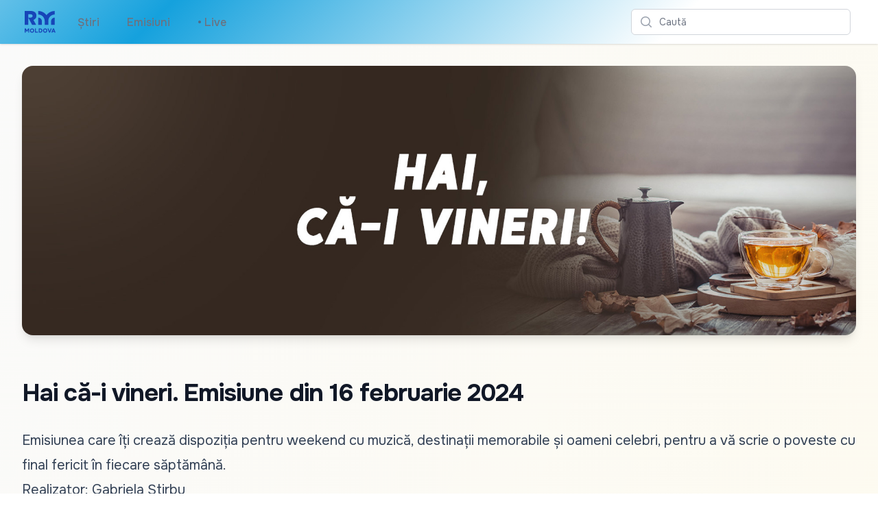

--- FILE ---
content_type: text/css
request_url: https://radiomoldova.md/css/tailwind.generated.css?v=q0vU70o4Dbmqu29NBpq5T6Tb00YlkQ9Kf1JR6-K2aj4
body_size: 8893
content:
/*
! tailwindcss v3.2.2 | MIT License | https://tailwindcss.com
*/

/*
1. Prevent padding and border from affecting element width. (https://github.com/mozdevs/cssremedy/issues/4)
2. Allow adding a border to an element by just adding a border-width. (https://github.com/tailwindcss/tailwindcss/pull/116)
*/

*,
::before,
::after {
  box-sizing: border-box;
  /* 1 */
  border-width: 0;
  /* 2 */
  border-style: solid;
  /* 2 */
  border-color: #e5e7eb;
  /* 2 */
}

::before,
::after {
  --tw-content: '';
}

/*
1. Use a consistent sensible line-height in all browsers.
2. Prevent adjustments of font size after orientation changes in iOS.
3. Use a more readable tab size.
4. Use the user's configured `sans` font-family by default.
5. Use the user's configured `sans` font-feature-settings by default.
*/

html {
  line-height: 1.5;
  /* 1 */
  -webkit-text-size-adjust: 100%;
  /* 2 */
  -moz-tab-size: 4;
  /* 3 */
  -o-tab-size: 4;
     tab-size: 4;
  /* 3 */
  font-family: "Onest", sans-serif;
  /* 4 */
  font-feature-settings: normal;
  /* 5 */
}

/*
1. Remove the margin in all browsers.
2. Inherit line-height from `html` so users can set them as a class directly on the `html` element.
*/

body {
  margin: 0;
  /* 1 */
  line-height: inherit;
  /* 2 */
}

/*
1. Add the correct height in Firefox.
2. Correct the inheritance of border color in Firefox. (https://bugzilla.mozilla.org/show_bug.cgi?id=190655)
3. Ensure horizontal rules are visible by default.
*/

hr {
  height: 0;
  /* 1 */
  color: inherit;
  /* 2 */
  border-top-width: 1px;
  /* 3 */
}

/*
Add the correct text decoration in Chrome, Edge, and Safari.
*/

abbr:where([title]) {
  -webkit-text-decoration: underline dotted;
          text-decoration: underline dotted;
}

/*
Remove the default font size and weight for headings.
*/

h1,
h2,
h3,
h4,
h5,
h6 {
  font-size: inherit;
  font-weight: inherit;
}

/*
Reset links to optimize for opt-in styling instead of opt-out.
*/

a {
  color: inherit;
  text-decoration: inherit;
}

/*
Add the correct font weight in Edge and Safari.
*/

b,
strong {
  font-weight: bolder;
}

/*
1. Use the user's configured `mono` font family by default.
2. Correct the odd `em` font sizing in all browsers.
*/

code,
kbd,
samp,
pre {
  font-family: ui-monospace, SFMono-Regular, Menlo, Monaco, Consolas, "Liberation Mono", "Courier New", monospace;
  /* 1 */
  font-size: 1em;
  /* 2 */
}

/*
Add the correct font size in all browsers.
*/

small {
  font-size: 80%;
}

/*
Prevent `sub` and `sup` elements from affecting the line height in all browsers.
*/

sub,
sup {
  font-size: 75%;
  line-height: 0;
  position: relative;
  vertical-align: baseline;
}

sub {
  bottom: -0.25em;
}

sup {
  top: -0.5em;
}

/*
1. Remove text indentation from table contents in Chrome and Safari. (https://bugs.chromium.org/p/chromium/issues/detail?id=999088, https://bugs.webkit.org/show_bug.cgi?id=201297)
2. Correct table border color inheritance in all Chrome and Safari. (https://bugs.chromium.org/p/chromium/issues/detail?id=935729, https://bugs.webkit.org/show_bug.cgi?id=195016)
3. Remove gaps between table borders by default.
*/

table {
  text-indent: 0;
  /* 1 */
  border-color: inherit;
  /* 2 */
  border-collapse: collapse;
  /* 3 */
}

/*
1. Change the font styles in all browsers.
2. Remove the margin in Firefox and Safari.
3. Remove default padding in all browsers.
*/

button,
input,
optgroup,
select,
textarea {
  font-family: inherit;
  /* 1 */
  font-size: 100%;
  /* 1 */
  font-weight: inherit;
  /* 1 */
  line-height: inherit;
  /* 1 */
  color: inherit;
  /* 1 */
  margin: 0;
  /* 2 */
  padding: 0;
  /* 3 */
}

/*
Remove the inheritance of text transform in Edge and Firefox.
*/

button,
select {
  text-transform: none;
}

/*
1. Correct the inability to style clickable types in iOS and Safari.
2. Remove default button styles.
*/

button,
[type='button'],
[type='reset'],
[type='submit'] {
  -webkit-appearance: button;
  /* 1 */
  background-color: transparent;
  /* 2 */
  background-image: none;
  /* 2 */
}

/*
Use the modern Firefox focus style for all focusable elements.
*/

:-moz-focusring {
  outline: auto;
}

/*
Remove the additional `:invalid` styles in Firefox. (https://github.com/mozilla/gecko-dev/blob/2f9eacd9d3d995c937b4251a5557d95d494c9be1/layout/style/res/forms.css#L728-L737)
*/

:-moz-ui-invalid {
  box-shadow: none;
}

/*
Add the correct vertical alignment in Chrome and Firefox.
*/

progress {
  vertical-align: baseline;
}

/*
Correct the cursor style of increment and decrement buttons in Safari.
*/

::-webkit-inner-spin-button,
::-webkit-outer-spin-button {
  height: auto;
}

/*
1. Correct the odd appearance in Chrome and Safari.
2. Correct the outline style in Safari.
*/

[type='search'] {
  -webkit-appearance: textfield;
  /* 1 */
  outline-offset: -2px;
  /* 2 */
}

/*
Remove the inner padding in Chrome and Safari on macOS.
*/

::-webkit-search-decoration {
  -webkit-appearance: none;
}

/*
1. Correct the inability to style clickable types in iOS and Safari.
2. Change font properties to `inherit` in Safari.
*/

::-webkit-file-upload-button {
  -webkit-appearance: button;
  /* 1 */
  font: inherit;
  /* 2 */
}

/*
Add the correct display in Chrome and Safari.
*/

summary {
  display: list-item;
}

/*
Removes the default spacing and border for appropriate elements.
*/

blockquote,
dl,
dd,
h1,
h2,
h3,
h4,
h5,
h6,
hr,
figure,
p,
pre {
  margin: 0;
}

fieldset {
  margin: 0;
  padding: 0;
}

legend {
  padding: 0;
}

ol,
ul,
menu {
  list-style: none;
  margin: 0;
  padding: 0;
}

/*
Prevent resizing textareas horizontally by default.
*/

textarea {
  resize: vertical;
}

/*
1. Reset the default placeholder opacity in Firefox. (https://github.com/tailwindlabs/tailwindcss/issues/3300)
2. Set the default placeholder color to the user's configured gray 400 color.
*/

input::-moz-placeholder, textarea::-moz-placeholder {
  opacity: 1;
  /* 1 */
  color: #9ca3af;
  /* 2 */
}

input::placeholder,
textarea::placeholder {
  opacity: 1;
  /* 1 */
  color: #9ca3af;
  /* 2 */
}

/*
Set the default cursor for buttons.
*/

button,
[role="button"] {
  cursor: pointer;
}

/*
Make sure disabled buttons don't get the pointer cursor.
*/

:disabled {
  cursor: default;
}

/*
1. Make replaced elements `display: block` by default. (https://github.com/mozdevs/cssremedy/issues/14)
2. Add `vertical-align: middle` to align replaced elements more sensibly by default. (https://github.com/jensimmons/cssremedy/issues/14#issuecomment-634934210)
   This can trigger a poorly considered lint error in some tools but is included by design.
*/

img,
svg,
video,
canvas,
audio,
iframe,
embed,
object {
  display: block;
  /* 1 */
  vertical-align: middle;
  /* 2 */
}

/*
Constrain images and videos to the parent width and preserve their intrinsic aspect ratio. (https://github.com/mozdevs/cssremedy/issues/14)
*/

img,
video {
  max-width: 100%;
  height: auto;
}

/* Make elements with the HTML hidden attribute stay hidden by default */

[hidden] {
  display: none;
}

[type='text'],[type='email'],[type='url'],[type='password'],[type='number'],[type='date'],[type='datetime-local'],[type='month'],[type='search'],[type='tel'],[type='time'],[type='week'],[multiple],textarea,select {
  -webkit-appearance: none;
     -moz-appearance: none;
          appearance: none;
  background-color: #fff;
  border-color: #6b7280;
  border-width: 1px;
  border-radius: 0px;
  padding-top: 0.5rem;
  padding-right: 0.75rem;
  padding-bottom: 0.5rem;
  padding-left: 0.75rem;
  font-size: 1rem;
  line-height: 1.5rem;
  --tw-shadow: 0 0 #0000;
}

[type='text']:focus, [type='email']:focus, [type='url']:focus, [type='password']:focus, [type='number']:focus, [type='date']:focus, [type='datetime-local']:focus, [type='month']:focus, [type='search']:focus, [type='tel']:focus, [type='time']:focus, [type='week']:focus, [multiple]:focus, textarea:focus, select:focus {
  outline: 2px solid transparent;
  outline-offset: 2px;
  --tw-ring-inset: var(--tw-empty,/*!*/ /*!*/);
  --tw-ring-offset-width: 0px;
  --tw-ring-offset-color: #fff;
  --tw-ring-color: #2563eb;
  --tw-ring-offset-shadow: var(--tw-ring-inset) 0 0 0 var(--tw-ring-offset-width) var(--tw-ring-offset-color);
  --tw-ring-shadow: var(--tw-ring-inset) 0 0 0 calc(1px + var(--tw-ring-offset-width)) var(--tw-ring-color);
  box-shadow: var(--tw-ring-offset-shadow), var(--tw-ring-shadow), var(--tw-shadow);
  border-color: #2563eb;
}

input::-moz-placeholder, textarea::-moz-placeholder {
  color: #6b7280;
  opacity: 1;
}

input::placeholder,textarea::placeholder {
  color: #6b7280;
  opacity: 1;
}

::-webkit-datetime-edit-fields-wrapper {
  padding: 0;
}

::-webkit-date-and-time-value {
  min-height: 1.5em;
}

::-webkit-datetime-edit,::-webkit-datetime-edit-year-field,::-webkit-datetime-edit-month-field,::-webkit-datetime-edit-day-field,::-webkit-datetime-edit-hour-field,::-webkit-datetime-edit-minute-field,::-webkit-datetime-edit-second-field,::-webkit-datetime-edit-millisecond-field,::-webkit-datetime-edit-meridiem-field {
  padding-top: 0;
  padding-bottom: 0;
}

select {
  background-image: url("data:image/svg+xml,%3csvg xmlns='http://www.w3.org/2000/svg' fill='none' viewBox='0 0 20 20'%3e%3cpath stroke='%236b7280' stroke-linecap='round' stroke-linejoin='round' stroke-width='1.5' d='M6 8l4 4 4-4'/%3e%3c/svg%3e");
  background-position: right 0.5rem center;
  background-repeat: no-repeat;
  background-size: 1.5em 1.5em;
  padding-right: 2.5rem;
  -webkit-print-color-adjust: exact;
          print-color-adjust: exact;
}

[multiple] {
  background-image: initial;
  background-position: initial;
  background-repeat: unset;
  background-size: initial;
  padding-right: 0.75rem;
  -webkit-print-color-adjust: unset;
          print-color-adjust: unset;
}

[type='checkbox'],[type='radio'] {
  -webkit-appearance: none;
     -moz-appearance: none;
          appearance: none;
  padding: 0;
  -webkit-print-color-adjust: exact;
          print-color-adjust: exact;
  display: inline-block;
  vertical-align: middle;
  background-origin: border-box;
  -webkit-user-select: none;
     -moz-user-select: none;
          user-select: none;
  flex-shrink: 0;
  height: 1rem;
  width: 1rem;
  color: #2563eb;
  background-color: #fff;
  border-color: #6b7280;
  border-width: 1px;
  --tw-shadow: 0 0 #0000;
}

[type='checkbox'] {
  border-radius: 0px;
}

[type='radio'] {
  border-radius: 100%;
}

[type='checkbox']:focus,[type='radio']:focus {
  outline: 2px solid transparent;
  outline-offset: 2px;
  --tw-ring-inset: var(--tw-empty,/*!*/ /*!*/);
  --tw-ring-offset-width: 2px;
  --tw-ring-offset-color: #fff;
  --tw-ring-color: #2563eb;
  --tw-ring-offset-shadow: var(--tw-ring-inset) 0 0 0 var(--tw-ring-offset-width) var(--tw-ring-offset-color);
  --tw-ring-shadow: var(--tw-ring-inset) 0 0 0 calc(2px + var(--tw-ring-offset-width)) var(--tw-ring-color);
  box-shadow: var(--tw-ring-offset-shadow), var(--tw-ring-shadow), var(--tw-shadow);
}

[type='checkbox']:checked,[type='radio']:checked {
  border-color: transparent;
  background-color: currentColor;
  background-size: 100% 100%;
  background-position: center;
  background-repeat: no-repeat;
}

[type='checkbox']:checked {
  background-image: url("data:image/svg+xml,%3csvg viewBox='0 0 16 16' fill='white' xmlns='http://www.w3.org/2000/svg'%3e%3cpath d='M12.207 4.793a1 1 0 010 1.414l-5 5a1 1 0 01-1.414 0l-2-2a1 1 0 011.414-1.414L6.5 9.086l4.293-4.293a1 1 0 011.414 0z'/%3e%3c/svg%3e");
}

[type='radio']:checked {
  background-image: url("data:image/svg+xml,%3csvg viewBox='0 0 16 16' fill='white' xmlns='http://www.w3.org/2000/svg'%3e%3ccircle cx='8' cy='8' r='3'/%3e%3c/svg%3e");
}

[type='checkbox']:checked:hover,[type='checkbox']:checked:focus,[type='radio']:checked:hover,[type='radio']:checked:focus {
  border-color: transparent;
  background-color: currentColor;
}

[type='checkbox']:indeterminate {
  background-image: url("data:image/svg+xml,%3csvg xmlns='http://www.w3.org/2000/svg' fill='none' viewBox='0 0 16 16'%3e%3cpath stroke='white' stroke-linecap='round' stroke-linejoin='round' stroke-width='2' d='M4 8h8'/%3e%3c/svg%3e");
  border-color: transparent;
  background-color: currentColor;
  background-size: 100% 100%;
  background-position: center;
  background-repeat: no-repeat;
}

[type='checkbox']:indeterminate:hover,[type='checkbox']:indeterminate:focus {
  border-color: transparent;
  background-color: currentColor;
}

[type='file'] {
  background: unset;
  border-color: inherit;
  border-width: 0;
  border-radius: 0;
  padding: 0;
  font-size: unset;
  line-height: inherit;
}

[type='file']:focus {
  outline: 1px solid ButtonText;
  outline: 1px auto -webkit-focus-ring-color;
}

*, ::before, ::after {
  --tw-border-spacing-x: 0;
  --tw-border-spacing-y: 0;
  --tw-translate-x: 0;
  --tw-translate-y: 0;
  --tw-rotate: 0;
  --tw-skew-x: 0;
  --tw-skew-y: 0;
  --tw-scale-x: 1;
  --tw-scale-y: 1;
  --tw-pan-x:  ;
  --tw-pan-y:  ;
  --tw-pinch-zoom:  ;
  --tw-scroll-snap-strictness: proximity;
  --tw-ordinal:  ;
  --tw-slashed-zero:  ;
  --tw-numeric-figure:  ;
  --tw-numeric-spacing:  ;
  --tw-numeric-fraction:  ;
  --tw-ring-inset:  ;
  --tw-ring-offset-width: 0px;
  --tw-ring-offset-color: #fff;
  --tw-ring-color: rgb(59 130 246 / 0.5);
  --tw-ring-offset-shadow: 0 0 #0000;
  --tw-ring-shadow: 0 0 #0000;
  --tw-shadow: 0 0 #0000;
  --tw-shadow-colored: 0 0 #0000;
  --tw-blur:  ;
  --tw-brightness:  ;
  --tw-contrast:  ;
  --tw-grayscale:  ;
  --tw-hue-rotate:  ;
  --tw-invert:  ;
  --tw-saturate:  ;
  --tw-sepia:  ;
  --tw-drop-shadow:  ;
  --tw-backdrop-blur:  ;
  --tw-backdrop-brightness:  ;
  --tw-backdrop-contrast:  ;
  --tw-backdrop-grayscale:  ;
  --tw-backdrop-hue-rotate:  ;
  --tw-backdrop-invert:  ;
  --tw-backdrop-opacity:  ;
  --tw-backdrop-saturate:  ;
  --tw-backdrop-sepia:  ;
}

::backdrop {
  --tw-border-spacing-x: 0;
  --tw-border-spacing-y: 0;
  --tw-translate-x: 0;
  --tw-translate-y: 0;
  --tw-rotate: 0;
  --tw-skew-x: 0;
  --tw-skew-y: 0;
  --tw-scale-x: 1;
  --tw-scale-y: 1;
  --tw-pan-x:  ;
  --tw-pan-y:  ;
  --tw-pinch-zoom:  ;
  --tw-scroll-snap-strictness: proximity;
  --tw-ordinal:  ;
  --tw-slashed-zero:  ;
  --tw-numeric-figure:  ;
  --tw-numeric-spacing:  ;
  --tw-numeric-fraction:  ;
  --tw-ring-inset:  ;
  --tw-ring-offset-width: 0px;
  --tw-ring-offset-color: #fff;
  --tw-ring-color: rgb(59 130 246 / 0.5);
  --tw-ring-offset-shadow: 0 0 #0000;
  --tw-ring-shadow: 0 0 #0000;
  --tw-shadow: 0 0 #0000;
  --tw-shadow-colored: 0 0 #0000;
  --tw-blur:  ;
  --tw-brightness:  ;
  --tw-contrast:  ;
  --tw-grayscale:  ;
  --tw-hue-rotate:  ;
  --tw-invert:  ;
  --tw-saturate:  ;
  --tw-sepia:  ;
  --tw-drop-shadow:  ;
  --tw-backdrop-blur:  ;
  --tw-backdrop-brightness:  ;
  --tw-backdrop-contrast:  ;
  --tw-backdrop-grayscale:  ;
  --tw-backdrop-hue-rotate:  ;
  --tw-backdrop-invert:  ;
  --tw-backdrop-opacity:  ;
  --tw-backdrop-saturate:  ;
  --tw-backdrop-sepia:  ;
}

.container {
  width: 100%;
}

@media (min-width: 640px) {
  .container {
    max-width: 640px;
  }
}

@media (min-width: 768px) {
  .container {
    max-width: 768px;
  }
}

@media (min-width: 1024px) {
  .container {
    max-width: 1024px;
  }
}

@media (min-width: 1280px) {
  .container {
    max-width: 1280px;
  }
}

@media (min-width: 1536px) {
  .container {
    max-width: 1536px;
  }
}

.prose {
  color: var(--tw-prose-body);
  max-width: 65ch;
}

.prose :where([class~="lead"]):not(:where([class~="not-prose"] *)) {
  color: var(--tw-prose-lead);
  font-size: 1.25em;
  line-height: 1.6;
  margin-top: 1.2em;
  margin-bottom: 1.2em;
}

.prose :where(a):not(:where([class~="not-prose"] *)) {
  color: var(--tw-prose-links);
  text-decoration: underline;
  font-weight: 500;
}

.prose :where(strong):not(:where([class~="not-prose"] *)) {
  color: var(--tw-prose-bold);
  font-weight: 600;
}

.prose :where(a strong):not(:where([class~="not-prose"] *)) {
  color: inherit;
}

.prose :where(blockquote strong):not(:where([class~="not-prose"] *)) {
  color: inherit;
}

.prose :where(thead th strong):not(:where([class~="not-prose"] *)) {
  color: inherit;
}

.prose :where(ol):not(:where([class~="not-prose"] *)) {
  list-style-type: decimal;
  margin-top: 1.25em;
  margin-bottom: 1.25em;
  padding-left: 1.625em;
}

.prose :where(ol[type="A"]):not(:where([class~="not-prose"] *)) {
  list-style-type: upper-alpha;
}

.prose :where(ol[type="a"]):not(:where([class~="not-prose"] *)) {
  list-style-type: lower-alpha;
}

.prose :where(ol[type="A" s]):not(:where([class~="not-prose"] *)) {
  list-style-type: upper-alpha;
}

.prose :where(ol[type="a" s]):not(:where([class~="not-prose"] *)) {
  list-style-type: lower-alpha;
}

.prose :where(ol[type="I"]):not(:where([class~="not-prose"] *)) {
  list-style-type: upper-roman;
}

.prose :where(ol[type="i"]):not(:where([class~="not-prose"] *)) {
  list-style-type: lower-roman;
}

.prose :where(ol[type="I" s]):not(:where([class~="not-prose"] *)) {
  list-style-type: upper-roman;
}

.prose :where(ol[type="i" s]):not(:where([class~="not-prose"] *)) {
  list-style-type: lower-roman;
}

.prose :where(ol[type="1"]):not(:where([class~="not-prose"] *)) {
  list-style-type: decimal;
}

.prose :where(ul):not(:where([class~="not-prose"] *)) {
  list-style-type: disc;
  margin-top: 1.25em;
  margin-bottom: 1.25em;
  padding-left: 1.625em;
}

.prose :where(ol > li):not(:where([class~="not-prose"] *))::marker {
  font-weight: 400;
  color: var(--tw-prose-counters);
}

.prose :where(ul > li):not(:where([class~="not-prose"] *))::marker {
  color: var(--tw-prose-bullets);
}

.prose :where(hr):not(:where([class~="not-prose"] *)) {
  border-color: var(--tw-prose-hr);
  border-top-width: 1px;
  margin-top: 3em;
  margin-bottom: 3em;
}

.prose :where(blockquote):not(:where([class~="not-prose"] *)) {
  font-weight: 500;
  font-style: italic;
  color: var(--tw-prose-quotes);
  border-left-width: 0.25rem;
  border-left-color: var(--tw-prose-quote-borders);
  quotes: "\201C""\201D""\2018""\2019";
  margin-top: 1.6em;
  margin-bottom: 1.6em;
  padding-left: 1em;
}

.prose :where(blockquote p:first-of-type):not(:where([class~="not-prose"] *))::before {
  content: open-quote;
}

.prose :where(blockquote p:last-of-type):not(:where([class~="not-prose"] *))::after {
  content: close-quote;
}

.prose :where(h1):not(:where([class~="not-prose"] *)) {
  color: var(--tw-prose-headings);
  font-weight: 800;
  font-size: 2.25em;
  margin-top: 0;
  margin-bottom: 0.8888889em;
  line-height: 1.1111111;
}

.prose :where(h1 strong):not(:where([class~="not-prose"] *)) {
  font-weight: 900;
  color: inherit;
}

.prose :where(h2):not(:where([class~="not-prose"] *)) {
  color: var(--tw-prose-headings);
  font-weight: 700;
  font-size: 1.5em;
  margin-top: 2em;
  margin-bottom: 1em;
  line-height: 1.3333333;
}

.prose :where(h2 strong):not(:where([class~="not-prose"] *)) {
  font-weight: 800;
  color: inherit;
}

.prose :where(h3):not(:where([class~="not-prose"] *)) {
  color: var(--tw-prose-headings);
  font-weight: 600;
  font-size: 1.25em;
  margin-top: 1.6em;
  margin-bottom: 0.6em;
  line-height: 1.6;
}

.prose :where(h3 strong):not(:where([class~="not-prose"] *)) {
  font-weight: 700;
  color: inherit;
}

.prose :where(h4):not(:where([class~="not-prose"] *)) {
  color: var(--tw-prose-headings);
  font-weight: 600;
  margin-top: 1.5em;
  margin-bottom: 0.5em;
  line-height: 1.5;
}

.prose :where(h4 strong):not(:where([class~="not-prose"] *)) {
  font-weight: 700;
  color: inherit;
}

.prose :where(img):not(:where([class~="not-prose"] *)) {
  margin-top: 2em;
  margin-bottom: 2em;
}

.prose :where(figure > *):not(:where([class~="not-prose"] *)) {
  margin-top: 0;
  margin-bottom: 0;
}

.prose :where(figcaption):not(:where([class~="not-prose"] *)) {
  color: var(--tw-prose-captions);
  font-size: 0.875em;
  line-height: 1.4285714;
  margin-top: 0.8571429em;
}

.prose :where(code):not(:where([class~="not-prose"] *)) {
  color: var(--tw-prose-code);
  font-weight: 600;
  font-size: 0.875em;
}

.prose :where(code):not(:where([class~="not-prose"] *))::before {
  content: "`";
}

.prose :where(code):not(:where([class~="not-prose"] *))::after {
  content: "`";
}

.prose :where(a code):not(:where([class~="not-prose"] *)) {
  color: inherit;
}

.prose :where(h1 code):not(:where([class~="not-prose"] *)) {
  color: inherit;
}

.prose :where(h2 code):not(:where([class~="not-prose"] *)) {
  color: inherit;
  font-size: 0.875em;
}

.prose :where(h3 code):not(:where([class~="not-prose"] *)) {
  color: inherit;
  font-size: 0.9em;
}

.prose :where(h4 code):not(:where([class~="not-prose"] *)) {
  color: inherit;
}

.prose :where(blockquote code):not(:where([class~="not-prose"] *)) {
  color: inherit;
}

.prose :where(thead th code):not(:where([class~="not-prose"] *)) {
  color: inherit;
}

.prose :where(pre):not(:where([class~="not-prose"] *)) {
  color: var(--tw-prose-pre-code);
  background-color: var(--tw-prose-pre-bg);
  overflow-x: auto;
  font-weight: 400;
  font-size: 0.875em;
  line-height: 1.7142857;
  margin-top: 1.7142857em;
  margin-bottom: 1.7142857em;
  border-radius: 0.375rem;
  padding-top: 0.8571429em;
  padding-right: 1.1428571em;
  padding-bottom: 0.8571429em;
  padding-left: 1.1428571em;
}

.prose :where(pre code):not(:where([class~="not-prose"] *)) {
  background-color: transparent;
  border-width: 0;
  border-radius: 0;
  padding: 0;
  font-weight: inherit;
  color: inherit;
  font-size: inherit;
  font-family: inherit;
  line-height: inherit;
}

.prose :where(pre code):not(:where([class~="not-prose"] *))::before {
  content: none;
}

.prose :where(pre code):not(:where([class~="not-prose"] *))::after {
  content: none;
}

.prose :where(table):not(:where([class~="not-prose"] *)) {
  width: 100%;
  table-layout: auto;
  text-align: left;
  margin-top: 2em;
  margin-bottom: 2em;
  font-size: 0.875em;
  line-height: 1.7142857;
}

.prose :where(thead):not(:where([class~="not-prose"] *)) {
  border-bottom-width: 1px;
  border-bottom-color: var(--tw-prose-th-borders);
}

.prose :where(thead th):not(:where([class~="not-prose"] *)) {
  color: var(--tw-prose-headings);
  font-weight: 600;
  vertical-align: bottom;
  padding-right: 0.5714286em;
  padding-bottom: 0.5714286em;
  padding-left: 0.5714286em;
}

.prose :where(tbody tr):not(:where([class~="not-prose"] *)) {
  border-bottom-width: 1px;
  border-bottom-color: var(--tw-prose-td-borders);
}

.prose :where(tbody tr:last-child):not(:where([class~="not-prose"] *)) {
  border-bottom-width: 0;
}

.prose :where(tbody td):not(:where([class~="not-prose"] *)) {
  vertical-align: baseline;
}

.prose :where(tfoot):not(:where([class~="not-prose"] *)) {
  border-top-width: 1px;
  border-top-color: var(--tw-prose-th-borders);
}

.prose :where(tfoot td):not(:where([class~="not-prose"] *)) {
  vertical-align: top;
}

.prose {
  --tw-prose-body: #374151;
  --tw-prose-headings: #111827;
  --tw-prose-lead: #4b5563;
  --tw-prose-links: #111827;
  --tw-prose-bold: #111827;
  --tw-prose-counters: #6b7280;
  --tw-prose-bullets: #d1d5db;
  --tw-prose-hr: #e5e7eb;
  --tw-prose-quotes: #111827;
  --tw-prose-quote-borders: #e5e7eb;
  --tw-prose-captions: #6b7280;
  --tw-prose-code: #111827;
  --tw-prose-pre-code: #e5e7eb;
  --tw-prose-pre-bg: #1f2937;
  --tw-prose-th-borders: #d1d5db;
  --tw-prose-td-borders: #e5e7eb;
  --tw-prose-invert-body: #d1d5db;
  --tw-prose-invert-headings: #fff;
  --tw-prose-invert-lead: #9ca3af;
  --tw-prose-invert-links: #fff;
  --tw-prose-invert-bold: #fff;
  --tw-prose-invert-counters: #9ca3af;
  --tw-prose-invert-bullets: #4b5563;
  --tw-prose-invert-hr: #374151;
  --tw-prose-invert-quotes: #f3f4f6;
  --tw-prose-invert-quote-borders: #374151;
  --tw-prose-invert-captions: #9ca3af;
  --tw-prose-invert-code: #fff;
  --tw-prose-invert-pre-code: #d1d5db;
  --tw-prose-invert-pre-bg: rgb(0 0 0 / 50%);
  --tw-prose-invert-th-borders: #4b5563;
  --tw-prose-invert-td-borders: #374151;
  font-size: 1rem;
  line-height: 1.75;
}

.prose :where(p):not(:where([class~="not-prose"] *)) {
  margin-top: 1.25em;
  margin-bottom: 1.25em;
}

.prose :where(video):not(:where([class~="not-prose"] *)) {
  margin-top: 2em;
  margin-bottom: 2em;
}

.prose :where(figure):not(:where([class~="not-prose"] *)) {
  margin-top: 2em;
  margin-bottom: 2em;
}

.prose :where(li):not(:where([class~="not-prose"] *)) {
  margin-top: 0.5em;
  margin-bottom: 0.5em;
}

.prose :where(ol > li):not(:where([class~="not-prose"] *)) {
  padding-left: 0.375em;
}

.prose :where(ul > li):not(:where([class~="not-prose"] *)) {
  padding-left: 0.375em;
}

.prose :where(.prose > ul > li p):not(:where([class~="not-prose"] *)) {
  margin-top: 0.75em;
  margin-bottom: 0.75em;
}

.prose :where(.prose > ul > li > *:first-child):not(:where([class~="not-prose"] *)) {
  margin-top: 1.25em;
}

.prose :where(.prose > ul > li > *:last-child):not(:where([class~="not-prose"] *)) {
  margin-bottom: 1.25em;
}

.prose :where(.prose > ol > li > *:first-child):not(:where([class~="not-prose"] *)) {
  margin-top: 1.25em;
}

.prose :where(.prose > ol > li > *:last-child):not(:where([class~="not-prose"] *)) {
  margin-bottom: 1.25em;
}

.prose :where(ul ul, ul ol, ol ul, ol ol):not(:where([class~="not-prose"] *)) {
  margin-top: 0.75em;
  margin-bottom: 0.75em;
}

.prose :where(hr + *):not(:where([class~="not-prose"] *)) {
  margin-top: 0;
}

.prose :where(h2 + *):not(:where([class~="not-prose"] *)) {
  margin-top: 0;
}

.prose :where(h3 + *):not(:where([class~="not-prose"] *)) {
  margin-top: 0;
}

.prose :where(h4 + *):not(:where([class~="not-prose"] *)) {
  margin-top: 0;
}

.prose :where(thead th:first-child):not(:where([class~="not-prose"] *)) {
  padding-left: 0;
}

.prose :where(thead th:last-child):not(:where([class~="not-prose"] *)) {
  padding-right: 0;
}

.prose :where(tbody td, tfoot td):not(:where([class~="not-prose"] *)) {
  padding-top: 0.5714286em;
  padding-right: 0.5714286em;
  padding-bottom: 0.5714286em;
  padding-left: 0.5714286em;
}

.prose :where(tbody td:first-child, tfoot td:first-child):not(:where([class~="not-prose"] *)) {
  padding-left: 0;
}

.prose :where(tbody td:last-child, tfoot td:last-child):not(:where([class~="not-prose"] *)) {
  padding-right: 0;
}

.prose :where(.prose > :first-child):not(:where([class~="not-prose"] *)) {
  margin-top: 0;
}

.prose :where(.prose > :last-child):not(:where([class~="not-prose"] *)) {
  margin-bottom: 0;
}

.prose-slate {
  --tw-prose-body: #334155;
  --tw-prose-headings: #0f172a;
  --tw-prose-lead: #475569;
  --tw-prose-links: #0f172a;
  --tw-prose-bold: #0f172a;
  --tw-prose-counters: #64748b;
  --tw-prose-bullets: #cbd5e1;
  --tw-prose-hr: #e2e8f0;
  --tw-prose-quotes: #0f172a;
  --tw-prose-quote-borders: #e2e8f0;
  --tw-prose-captions: #64748b;
  --tw-prose-code: #0f172a;
  --tw-prose-pre-code: #e2e8f0;
  --tw-prose-pre-bg: #1e293b;
  --tw-prose-th-borders: #cbd5e1;
  --tw-prose-td-borders: #e2e8f0;
  --tw-prose-invert-body: #cbd5e1;
  --tw-prose-invert-headings: #fff;
  --tw-prose-invert-lead: #94a3b8;
  --tw-prose-invert-links: #fff;
  --tw-prose-invert-bold: #fff;
  --tw-prose-invert-counters: #94a3b8;
  --tw-prose-invert-bullets: #475569;
  --tw-prose-invert-hr: #334155;
  --tw-prose-invert-quotes: #f1f5f9;
  --tw-prose-invert-quote-borders: #334155;
  --tw-prose-invert-captions: #94a3b8;
  --tw-prose-invert-code: #fff;
  --tw-prose-invert-pre-code: #cbd5e1;
  --tw-prose-invert-pre-bg: rgb(0 0 0 / 50%);
  --tw-prose-invert-th-borders: #475569;
  --tw-prose-invert-td-borders: #334155;
}

.aspect-w-1 {
  position: relative;
  padding-bottom: calc(var(--tw-aspect-h) / var(--tw-aspect-w) * 100%);
  --tw-aspect-w: 1;
}

.aspect-w-1 > * {
  position: absolute;
  height: 100%;
  width: 100%;
  top: 0;
  right: 0;
  bottom: 0;
  left: 0;
}

.aspect-h-2 {
  --tw-aspect-h: 2;
}

.aspect-h-9 {
  --tw-aspect-h: 9;
}

.aspect-w-16 {
  position: relative;
  padding-bottom: calc(var(--tw-aspect-h) / var(--tw-aspect-w) * 100%);
  --tw-aspect-w: 16;
}

.aspect-w-16 > * {
  position: absolute;
  height: 100%;
  width: 100%;
  top: 0;
  right: 0;
  bottom: 0;
  left: 0;
}

.sr-only {
  position: absolute;
  width: 1px;
  height: 1px;
  padding: 0;
  margin: -1px;
  overflow: hidden;
  clip: rect(0, 0, 0, 0);
  white-space: nowrap;
  border-width: 0;
}

.pointer-events-none {
  pointer-events: none;
}

.visible {
  visibility: visible;
}

.absolute {
  position: absolute;
}

.relative {
  position: relative;
}

.inset-y-0 {
  top: 0px;
  bottom: 0px;
}

.bottom-0 {
  bottom: 0px;
}

.left-0 {
  left: 0px;
}

.mx-auto {
  margin-left: auto;
  margin-right: auto;
}

.mx-2 {
  margin-left: 0.5rem;
  margin-right: 0.5rem;
}

.mx-8 {
  margin-left: 2rem;
  margin-right: 2rem;
}

.-mx-5 {
  margin-left: -1.25rem;
  margin-right: -1.25rem;
}

.-my-2 {
  margin-top: -0.5rem;
  margin-bottom: -0.5rem;
}

.mt-4 {
  margin-top: 1rem;
}

.mb-4 {
  margin-bottom: 1rem;
}

.mt-16 {
  margin-top: 4rem;
}

.mt-24 {
  margin-top: 6rem;
}

.mt-8 {
  margin-top: 2rem;
}

.mb-16 {
  margin-bottom: 4rem;
}

.mb-2 {
  margin-bottom: 0.5rem;
}

.mb-8 {
  margin-bottom: 2rem;
}

.mt-12 {
  margin-top: 3rem;
}

.mb-12 {
  margin-bottom: 3rem;
}

.mt-2 {
  margin-top: 0.5rem;
}

.mt-6 {
  margin-top: 1.5rem;
}

.-mt-px {
  margin-top: -1px;
}

.mr-3 {
  margin-right: 0.75rem;
}

.ml-3 {
  margin-left: 0.75rem;
}

.mt-3 {
  margin-top: 0.75rem;
}

.block {
  display: block;
}

.inline {
  display: inline;
}

.flex {
  display: flex;
}

.inline-flex {
  display: inline-flex;
}

.grid {
  display: grid;
}

.hidden {
  display: none;
}

.aspect-\[16\/9\] {
  aspect-ratio: 16/9;
}

.aspect-\[5\/2\] {
  aspect-ratio: 5/2;
}

.h-full {
  height: 100%;
}

.h-20 {
  height: 5rem;
}

.h-0\.5 {
  height: 0.125rem;
}

.h-0 {
  height: 0px;
}

.h-48 {
  height: 12rem;
}

.h-5 {
  height: 1.25rem;
}

.h-6 {
  height: 1.5rem;
}

.h-16 {
  height: 4rem;
}

.h-10 {
  height: 2.5rem;
}

.w-full {
  width: 100%;
}

.w-6 {
  width: 1.5rem;
}

.w-20 {
  width: 5rem;
}

.w-0\.5 {
  width: 0.125rem;
}

.w-0 {
  width: 0px;
}

.w-5 {
  width: 1.25rem;
}

.w-auto {
  width: auto;
}

.w-10 {
  width: 2.5rem;
}

.min-w-0 {
  min-width: 0px;
}

.max-w-7xl {
  max-width: 80rem;
}

.max-w-none {
  max-width: none;
}

.max-w-lg {
  max-width: 32rem;
}

.flex-1 {
  flex: 1 1 0%;
}

.flex-shrink-0 {
  flex-shrink: 0;
}

.flex-grow {
  flex-grow: 1;
}

.flex-row {
  flex-direction: row;
}

.flex-col {
  flex-direction: column;
}

.flex-wrap {
  flex-wrap: wrap;
}

.items-center {
  align-items: center;
}

.justify-end {
  justify-content: flex-end;
}

.justify-center {
  justify-content: center;
}

.justify-between {
  justify-content: space-between;
}

.gap-5 {
  gap: 1.25rem;
}

.gap-x-6 {
  -moz-column-gap: 1.5rem;
       column-gap: 1.5rem;
}

.gap-x-5 {
  -moz-column-gap: 1.25rem;
       column-gap: 1.25rem;
}

.gap-y-6 {
  row-gap: 1.5rem;
}

.space-x-1 > :not([hidden]) ~ :not([hidden]) {
  --tw-space-x-reverse: 0;
  margin-right: calc(0.25rem * var(--tw-space-x-reverse));
  margin-left: calc(0.25rem * calc(1 - var(--tw-space-x-reverse)));
}

.space-y-2 > :not([hidden]) ~ :not([hidden]) {
  --tw-space-y-reverse: 0;
  margin-top: calc(0.5rem * calc(1 - var(--tw-space-y-reverse)));
  margin-bottom: calc(0.5rem * var(--tw-space-y-reverse));
}

.space-y-4 > :not([hidden]) ~ :not([hidden]) {
  --tw-space-y-reverse: 0;
  margin-top: calc(1rem * calc(1 - var(--tw-space-y-reverse)));
  margin-bottom: calc(1rem * var(--tw-space-y-reverse));
}

.space-y-8 > :not([hidden]) ~ :not([hidden]) {
  --tw-space-y-reverse: 0;
  margin-top: calc(2rem * calc(1 - var(--tw-space-y-reverse)));
  margin-bottom: calc(2rem * var(--tw-space-y-reverse));
}

.space-y-1 > :not([hidden]) ~ :not([hidden]) {
  --tw-space-y-reverse: 0;
  margin-top: calc(0.25rem * calc(1 - var(--tw-space-y-reverse)));
  margin-bottom: calc(0.25rem * var(--tw-space-y-reverse));
}

.space-x-6 > :not([hidden]) ~ :not([hidden]) {
  --tw-space-x-reverse: 0;
  margin-right: calc(1.5rem * var(--tw-space-x-reverse));
  margin-left: calc(1.5rem * calc(1 - var(--tw-space-x-reverse)));
}

.divide-y-2 > :not([hidden]) ~ :not([hidden]) {
  --tw-divide-y-reverse: 0;
  border-top-width: calc(2px * calc(1 - var(--tw-divide-y-reverse)));
  border-bottom-width: calc(2px * var(--tw-divide-y-reverse));
}

.divide-y > :not([hidden]) ~ :not([hidden]) {
  --tw-divide-y-reverse: 0;
  border-top-width: calc(1px * calc(1 - var(--tw-divide-y-reverse)));
  border-bottom-width: calc(1px * var(--tw-divide-y-reverse));
}

.divide-gray-200 > :not([hidden]) ~ :not([hidden]) {
  --tw-divide-opacity: 1;
  border-color: rgb(229 231 235 / var(--tw-divide-opacity));
}

.overflow-hidden {
  overflow: hidden;
}

.whitespace-nowrap {
  white-space: nowrap;
}

.rounded-full {
  border-radius: 9999px;
}

.rounded {
  border-radius: 0.25rem;
}

.rounded-lg {
  border-radius: 0.5rem;
}

.rounded-md {
  border-radius: 0.375rem;
}

.border {
  border-width: 1px;
}

.border-b-2 {
  border-bottom-width: 2px;
}

.border-l-4 {
  border-left-width: 4px;
}

.border-t-2 {
  border-top-width: 2px;
}

.border-t {
  border-top-width: 1px;
}

.border-gray-300 {
  --tw-border-opacity: 1;
  border-color: rgb(209 213 219 / var(--tw-border-opacity));
}

.border-transparent {
  border-color: transparent;
}

.border-indigo-500 {
  --tw-border-opacity: 1;
  border-color: rgb(99 102 241 / var(--tw-border-opacity));
}

.border-gray-200 {
  --tw-border-opacity: 1;
  border-color: rgb(229 231 235 / var(--tw-border-opacity));
}

.bg-white {
  --tw-bg-opacity: 1;
  background-color: rgb(255 255 255 / var(--tw-bg-opacity));
}

.bg-black {
  --tw-bg-opacity: 1;
  background-color: rgb(0 0 0 / var(--tw-bg-opacity));
}

.bg-gray-900 {
  --tw-bg-opacity: 1;
  background-color: rgb(17 24 39 / var(--tw-bg-opacity));
}

.bg-gray-50 {
  --tw-bg-opacity: 1;
  background-color: rgb(249 250 251 / var(--tw-bg-opacity));
}

.bg-red-500 {
  --tw-bg-opacity: 1;
  background-color: rgb(239 68 68 / var(--tw-bg-opacity));
}

.bg-gradient-to-br {
  background-image: linear-gradient(to bottom right, var(--tw-gradient-stops));
}

.from-zinc-50 {
  --tw-gradient-from: #fafafa;
  --tw-gradient-to: rgb(250 250 250 / 0);
  --tw-gradient-stops: var(--tw-gradient-from), var(--tw-gradient-to);
}

.to-amber-50 {
  --tw-gradient-to: #fffbeb;
}

.to-orange-50 {
  --tw-gradient-to: #fff7ed;
}

.to-rose-50 {
  --tw-gradient-to: #fff1f2;
}

.to-indigo-50 {
  --tw-gradient-to: #eef2ff;
}

.fill-gray-400 {
  fill: #9ca3af;
}

.fill-gray-500 {
  fill: #6b7280;
}

.fill-current {
  fill: currentColor;
}

.fill-amber-500 {
  fill: #f59e0b;
}

.object-cover {
  -o-object-fit: cover;
     object-fit: cover;
}

.p-0 {
  padding: 0px;
}

.p-4 {
  padding: 1rem;
}

.p-2 {
  padding: 0.5rem;
}

.p-6 {
  padding: 1.5rem;
}

.p-16 {
  padding: 4rem;
}

.p-1 {
  padding: 0.25rem;
}

.px-4 {
  padding-left: 1rem;
  padding-right: 1rem;
}

.py-16 {
  padding-top: 4rem;
  padding-bottom: 4rem;
}

.py-4 {
  padding-top: 1rem;
  padding-bottom: 1rem;
}

.px-6 {
  padding-left: 1.5rem;
  padding-right: 1.5rem;
}

.py-12 {
  padding-top: 3rem;
  padding-bottom: 3rem;
}

.py-2\.5 {
  padding-top: 0.625rem;
  padding-bottom: 0.625rem;
}

.py-2 {
  padding-top: 0.5rem;
  padding-bottom: 0.5rem;
}

.px-8 {
  padding-left: 2rem;
  padding-right: 2rem;
}

.py-8 {
  padding-top: 2rem;
  padding-bottom: 2rem;
}

.px-2 {
  padding-left: 0.5rem;
  padding-right: 0.5rem;
}

.px-1 {
  padding-left: 0.25rem;
  padding-right: 0.25rem;
}

.py-0\.5 {
  padding-top: 0.125rem;
  padding-bottom: 0.125rem;
}

.py-0 {
  padding-top: 0px;
  padding-bottom: 0px;
}

.pt-16 {
  padding-top: 4rem;
}

.pb-12 {
  padding-bottom: 3rem;
}

.pt-1 {
  padding-top: 0.25rem;
}

.pl-3 {
  padding-left: 0.75rem;
}

.pl-10 {
  padding-left: 2.5rem;
}

.pr-3 {
  padding-right: 0.75rem;
}

.pt-2 {
  padding-top: 0.5rem;
}

.pb-3 {
  padding-bottom: 0.75rem;
}

.pr-4 {
  padding-right: 1rem;
}

.pt-4 {
  padding-top: 1rem;
}

.pr-1 {
  padding-right: 0.25rem;
}

.pl-1 {
  padding-left: 0.25rem;
}

.text-center {
  text-align: center;
}

.text-4xl {
  font-size: 2.25rem;
  line-height: 2.5rem;
}

.text-base {
  font-size: 1rem;
  line-height: 1.5rem;
}

.text-3xl {
  font-size: 1.875rem;
  line-height: 2.25rem;
}

.text-2xl {
  font-size: 1.5rem;
  line-height: 2rem;
}

.text-sm {
  font-size: 0.875rem;
  line-height: 1.25rem;
}

.text-xs {
  font-size: 0.75rem;
  line-height: 1rem;
}

.text-lg {
  font-size: 1.125rem;
  line-height: 1.75rem;
}

.text-xl {
  font-size: 1.25rem;
  line-height: 1.75rem;
}

.font-bold {
  font-weight: 700;
}

.font-medium {
  font-weight: 500;
}

.font-semibold {
  font-weight: 600;
}

.font-light {
  font-weight: 300;
}

.leading-6 {
  line-height: 1.5rem;
}

.leading-5 {
  line-height: 1.25rem;
}

.tracking-tight {
  letter-spacing: -0.025em;
}

.text-amber-600 {
  --tw-text-opacity: 1;
  color: rgb(217 119 6 / var(--tw-text-opacity));
}

.text-gray-900 {
  --tw-text-opacity: 1;
  color: rgb(17 24 39 / var(--tw-text-opacity));
}

.text-gray-500 {
  --tw-text-opacity: 1;
  color: rgb(107 114 128 / var(--tw-text-opacity));
}

.text-gray-700 {
  --tw-text-opacity: 1;
  color: rgb(55 65 81 / var(--tw-text-opacity));
}

.text-gray-400 {
  --tw-text-opacity: 1;
  color: rgb(156 163 175 / var(--tw-text-opacity));
}

.text-gray-600 {
  --tw-text-opacity: 1;
  color: rgb(75 85 99 / var(--tw-text-opacity));
}

.text-indigo-600 {
  --tw-text-opacity: 1;
  color: rgb(79 70 229 / var(--tw-text-opacity));
}

.text-gray-800 {
  --tw-text-opacity: 1;
  color: rgb(31 41 55 / var(--tw-text-opacity));
}

.text-white {
  --tw-text-opacity: 1;
  color: rgb(255 255 255 / var(--tw-text-opacity));
}

.text-amber-500 {
  --tw-text-opacity: 1;
  color: rgb(245 158 11 / var(--tw-text-opacity));
}

.text-red-900 {
  --tw-text-opacity: 1;
  color: rgb(127 29 29 / var(--tw-text-opacity));
}

.placeholder-gray-500::-moz-placeholder {
  --tw-placeholder-opacity: 1;
  color: rgb(107 114 128 / var(--tw-placeholder-opacity));
}

.placeholder-gray-500::placeholder {
  --tw-placeholder-opacity: 1;
  color: rgb(107 114 128 / var(--tw-placeholder-opacity));
}

.shadow-xl {
  --tw-shadow: 0 20px 25px -5px rgb(0 0 0 / 0.1), 0 8px 10px -6px rgb(0 0 0 / 0.1);
  --tw-shadow-colored: 0 20px 25px -5px var(--tw-shadow-color), 0 8px 10px -6px var(--tw-shadow-color);
  box-shadow: var(--tw-ring-offset-shadow, 0 0 #0000), var(--tw-ring-shadow, 0 0 #0000), var(--tw-shadow);
}

.shadow-lg {
  --tw-shadow: 0 10px 15px -3px rgb(0 0 0 / 0.1), 0 4px 6px -4px rgb(0 0 0 / 0.1);
  --tw-shadow-colored: 0 10px 15px -3px var(--tw-shadow-color), 0 4px 6px -4px var(--tw-shadow-color);
  box-shadow: var(--tw-ring-offset-shadow, 0 0 #0000), var(--tw-ring-shadow, 0 0 #0000), var(--tw-shadow);
}

.shadow {
  --tw-shadow: 0 1px 3px 0 rgb(0 0 0 / 0.1), 0 1px 2px -1px rgb(0 0 0 / 0.1);
  --tw-shadow-colored: 0 1px 3px 0 var(--tw-shadow-color), 0 1px 2px -1px var(--tw-shadow-color);
  box-shadow: var(--tw-ring-offset-shadow, 0 0 #0000), var(--tw-ring-shadow, 0 0 #0000), var(--tw-shadow);
}

.shadow-slate-700\/10 {
  --tw-shadow-color: rgb(51 65 85 / 0.1);
  --tw-shadow: var(--tw-shadow-colored);
}

.ring-1 {
  --tw-ring-offset-shadow: var(--tw-ring-inset) 0 0 0 var(--tw-ring-offset-width) var(--tw-ring-offset-color);
  --tw-ring-shadow: var(--tw-ring-inset) 0 0 0 calc(1px + var(--tw-ring-offset-width)) var(--tw-ring-color);
  box-shadow: var(--tw-ring-offset-shadow), var(--tw-ring-shadow), var(--tw-shadow, 0 0 #0000);
}

.ring-gray-900\/5 {
  --tw-ring-color: rgb(17 24 39 / 0.05);
}

.hover\:border-gray-300:hover {
  --tw-border-opacity: 1;
  border-color: rgb(209 213 219 / var(--tw-border-opacity));
}

.hover\:bg-gray-50:hover {
  --tw-bg-opacity: 1;
  background-color: rgb(249 250 251 / var(--tw-bg-opacity));
}

.hover\:bg-gray-100:hover {
  --tw-bg-opacity: 1;
  background-color: rgb(243 244 246 / var(--tw-bg-opacity));
}

.hover\:fill-gray-900:hover {
  fill: #111827;
}

.hover\:text-amber-500:hover {
  --tw-text-opacity: 1;
  color: rgb(245 158 11 / var(--tw-text-opacity));
}

.hover\:text-gray-800:hover {
  --tw-text-opacity: 1;
  color: rgb(31 41 55 / var(--tw-text-opacity));
}

.hover\:text-gray-500:hover {
  --tw-text-opacity: 1;
  color: rgb(107 114 128 / var(--tw-text-opacity));
}

.hover\:text-gray-700:hover {
  --tw-text-opacity: 1;
  color: rgb(55 65 81 / var(--tw-text-opacity));
}

.hover\:text-gray-900:hover {
  --tw-text-opacity: 1;
  color: rgb(17 24 39 / var(--tw-text-opacity));
}

.hover\:underline:hover {
  text-decoration-line: underline;
}

.focus\:border-amber-500:focus {
  --tw-border-opacity: 1;
  border-color: rgb(245 158 11 / var(--tw-border-opacity));
}

.focus\:placeholder-gray-400:focus::-moz-placeholder {
  --tw-placeholder-opacity: 1;
  color: rgb(156 163 175 / var(--tw-placeholder-opacity));
}

.focus\:placeholder-gray-400:focus::placeholder {
  --tw-placeholder-opacity: 1;
  color: rgb(156 163 175 / var(--tw-placeholder-opacity));
}

.focus\:outline-none:focus {
  outline: 2px solid transparent;
  outline-offset: 2px;
}

.focus\:ring-1:focus {
  --tw-ring-offset-shadow: var(--tw-ring-inset) 0 0 0 var(--tw-ring-offset-width) var(--tw-ring-offset-color);
  --tw-ring-shadow: var(--tw-ring-inset) 0 0 0 calc(1px + var(--tw-ring-offset-width)) var(--tw-ring-color);
  box-shadow: var(--tw-ring-offset-shadow), var(--tw-ring-shadow), var(--tw-shadow, 0 0 #0000);
}

.focus\:ring-2:focus {
  --tw-ring-offset-shadow: var(--tw-ring-inset) 0 0 0 var(--tw-ring-offset-width) var(--tw-ring-offset-color);
  --tw-ring-shadow: var(--tw-ring-inset) 0 0 0 calc(2px + var(--tw-ring-offset-width)) var(--tw-ring-color);
  box-shadow: var(--tw-ring-offset-shadow), var(--tw-ring-shadow), var(--tw-shadow, 0 0 #0000);
}

.focus\:ring-inset:focus {
  --tw-ring-inset: inset;
}

.focus\:ring-amber-500:focus {
  --tw-ring-opacity: 1;
  --tw-ring-color: rgb(245 158 11 / var(--tw-ring-opacity));
}

@media (min-width: 640px) {
  .sm\:mt-4 {
    margin-top: 1rem;
  }

  .sm\:block {
    display: block;
  }

  .sm\:grid {
    display: grid;
  }

  .sm\:hidden {
    display: none;
  }

  .sm\:grid-cols-1 {
    grid-template-columns: repeat(1, minmax(0, 1fr));
  }

  .sm\:gap-x-6 {
    -moz-column-gap: 1.5rem;
         column-gap: 1.5rem;
  }

  .sm\:gap-y-12 {
    row-gap: 3rem;
  }

  .sm\:space-y-0 > :not([hidden]) ~ :not([hidden]) {
    --tw-space-y-reverse: 0;
    margin-top: calc(0px * calc(1 - var(--tw-space-y-reverse)));
    margin-bottom: calc(0px * var(--tw-space-y-reverse));
  }

  .sm\:overflow-hidden {
    overflow: hidden;
  }

  .sm\:rounded-2xl {
    border-radius: 1rem;
  }

  .sm\:rounded-md {
    border-radius: 0.375rem;
  }

  .sm\:px-6 {
    padding-left: 1.5rem;
    padding-right: 1.5rem;
  }

  .sm\:py-6 {
    padding-top: 1.5rem;
    padding-bottom: 1.5rem;
  }

  .sm\:px-3\.5 {
    padding-left: 0.875rem;
    padding-right: 0.875rem;
  }

  .sm\:px-3 {
    padding-left: 0.75rem;
    padding-right: 0.75rem;
  }

  .sm\:px-4 {
    padding-left: 1rem;
    padding-right: 1rem;
  }

  .sm\:px-0 {
    padding-left: 0px;
    padding-right: 0px;
  }

  .sm\:text-5xl {
    font-size: 3rem;
    line-height: 1;
  }

  .sm\:text-4xl {
    font-size: 2.25rem;
    line-height: 2.5rem;
  }

  .sm\:text-2xl {
    font-size: 1.5rem;
    line-height: 2rem;
  }

  .sm\:text-sm {
    font-size: 0.875rem;
    line-height: 1.25rem;
  }

  .sm\:before\:flex-1::before {
    content: var(--tw-content);
    flex: 1 1 0%;
  }
}

@media (min-width: 768px) {
  .md\:mx-auto {
    margin-left: auto;
    margin-right: auto;
  }

  .md\:mt-16 {
    margin-top: 4rem;
  }

  .md\:mt-8 {
    margin-top: 2rem;
  }

  .md\:mb-8 {
    margin-bottom: 2rem;
  }

  .md\:-mt-px {
    margin-top: -1px;
  }

  .md\:flex {
    display: flex;
  }

  .md\:max-w-3xl {
    max-width: 48rem;
  }

  .md\:rounded-lg {
    border-radius: 0.5rem;
  }

  .md\:p-4 {
    padding: 1rem;
  }

  .md\:text-5xl {
    font-size: 3rem;
    line-height: 1;
  }

  .md\:aspect-w-2 {
    position: relative;
    padding-bottom: calc(var(--tw-aspect-h) / var(--tw-aspect-w) * 100%);
    --tw-aspect-w: 2;
  }

  .md\:aspect-w-2 > * {
    position: absolute;
    height: 100%;
    width: 100%;
    top: 0;
    right: 0;
    bottom: 0;
    left: 0;
  }

  .md\:aspect-h-1 {
    --tw-aspect-h: 1;
  }

  .md\:shadow-lg {
    --tw-shadow: 0 10px 15px -3px rgb(0 0 0 / 0.1), 0 4px 6px -4px rgb(0 0 0 / 0.1);
    --tw-shadow-colored: 0 10px 15px -3px var(--tw-shadow-color), 0 4px 6px -4px var(--tw-shadow-color);
    box-shadow: var(--tw-ring-offset-shadow, 0 0 #0000), var(--tw-ring-shadow, 0 0 #0000), var(--tw-shadow);
  }

  .md\:shadow {
    --tw-shadow: 0 1px 3px 0 rgb(0 0 0 / 0.1), 0 1px 2px -1px rgb(0 0 0 / 0.1);
    --tw-shadow-colored: 0 1px 3px 0 var(--tw-shadow-color), 0 1px 2px -1px var(--tw-shadow-color);
    box-shadow: var(--tw-ring-offset-shadow, 0 0 #0000), var(--tw-ring-shadow, 0 0 #0000), var(--tw-shadow);
  }
}

@media (min-width: 1024px) {
  .lg\:mt-16 {
    margin-top: 4rem;
  }

  .lg\:ml-6 {
    margin-left: 1.5rem;
  }

  .lg\:block {
    display: block;
  }

  .lg\:flex {
    display: flex;
  }

  .lg\:hidden {
    display: none;
  }

  .lg\:h-24 {
    height: 6rem;
  }

  .lg\:w-24 {
    width: 6rem;
  }

  .lg\:max-w-4xl {
    max-width: 56rem;
  }

  .lg\:max-w-none {
    max-width: none;
  }

  .lg\:max-w-xs {
    max-width: 20rem;
  }

  .lg\:grid-cols-2 {
    grid-template-columns: repeat(2, minmax(0, 1fr));
  }

  .lg\:grid-cols-3 {
    grid-template-columns: repeat(3, minmax(0, 1fr));
  }

  .lg\:justify-end {
    justify-content: flex-end;
  }

  .lg\:gap-x-12 {
    -moz-column-gap: 3rem;
         column-gap: 3rem;
  }

  .lg\:space-x-8 > :not([hidden]) ~ :not([hidden]) {
    --tw-space-x-reverse: 0;
    margin-right: calc(2rem * var(--tw-space-x-reverse));
    margin-left: calc(2rem * calc(1 - var(--tw-space-x-reverse)));
  }

  .lg\:prose-xl {
    font-size: 1.25rem;
    line-height: 1.8;
  }

  .lg\:prose-xl :where(p):not(:where([class~="not-prose"] *)) {
    margin-top: 1.2em;
    margin-bottom: 1.2em;
  }

  .lg\:prose-xl :where([class~="lead"]):not(:where([class~="not-prose"] *)) {
    font-size: 1.2em;
    line-height: 1.5;
    margin-top: 1em;
    margin-bottom: 1em;
  }

  .lg\:prose-xl :where(blockquote):not(:where([class~="not-prose"] *)) {
    margin-top: 1.6em;
    margin-bottom: 1.6em;
    padding-left: 1.0666667em;
  }

  .lg\:prose-xl :where(h1):not(:where([class~="not-prose"] *)) {
    font-size: 2.8em;
    margin-top: 0;
    margin-bottom: 0.8571429em;
    line-height: 1;
  }

  .lg\:prose-xl :where(h2):not(:where([class~="not-prose"] *)) {
    font-size: 1.8em;
    margin-top: 1.5555556em;
    margin-bottom: 0.8888889em;
    line-height: 1.1111111;
  }

  .lg\:prose-xl :where(h3):not(:where([class~="not-prose"] *)) {
    font-size: 1.5em;
    margin-top: 1.6em;
    margin-bottom: 0.6666667em;
    line-height: 1.3333333;
  }

  .lg\:prose-xl :where(h4):not(:where([class~="not-prose"] *)) {
    margin-top: 1.8em;
    margin-bottom: 0.6em;
    line-height: 1.6;
  }

  .lg\:prose-xl :where(img):not(:where([class~="not-prose"] *)) {
    margin-top: 2em;
    margin-bottom: 2em;
  }

  .lg\:prose-xl :where(video):not(:where([class~="not-prose"] *)) {
    margin-top: 2em;
    margin-bottom: 2em;
  }

  .lg\:prose-xl :where(figure):not(:where([class~="not-prose"] *)) {
    margin-top: 2em;
    margin-bottom: 2em;
  }

  .lg\:prose-xl :where(figure > *):not(:where([class~="not-prose"] *)) {
    margin-top: 0;
    margin-bottom: 0;
  }

  .lg\:prose-xl :where(figcaption):not(:where([class~="not-prose"] *)) {
    font-size: 0.9em;
    line-height: 1.5555556;
    margin-top: 1em;
  }

  .lg\:prose-xl :where(code):not(:where([class~="not-prose"] *)) {
    font-size: 0.9em;
  }

  .lg\:prose-xl :where(h2 code):not(:where([class~="not-prose"] *)) {
    font-size: 0.8611111em;
  }

  .lg\:prose-xl :where(h3 code):not(:where([class~="not-prose"] *)) {
    font-size: 0.9em;
  }

  .lg\:prose-xl :where(pre):not(:where([class~="not-prose"] *)) {
    font-size: 0.9em;
    line-height: 1.7777778;
    margin-top: 2em;
    margin-bottom: 2em;
    border-radius: 0.5rem;
    padding-top: 1.1111111em;
    padding-right: 1.3333333em;
    padding-bottom: 1.1111111em;
    padding-left: 1.3333333em;
  }

  .lg\:prose-xl :where(ol):not(:where([class~="not-prose"] *)) {
    margin-top: 1.2em;
    margin-bottom: 1.2em;
    padding-left: 1.6em;
  }

  .lg\:prose-xl :where(ul):not(:where([class~="not-prose"] *)) {
    margin-top: 1.2em;
    margin-bottom: 1.2em;
    padding-left: 1.6em;
  }

  .lg\:prose-xl :where(li):not(:where([class~="not-prose"] *)) {
    margin-top: 0.6em;
    margin-bottom: 0.6em;
  }

  .lg\:prose-xl :where(ol > li):not(:where([class~="not-prose"] *)) {
    padding-left: 0.4em;
  }

  .lg\:prose-xl :where(ul > li):not(:where([class~="not-prose"] *)) {
    padding-left: 0.4em;
  }

  .lg\:prose-xl :where(.lg\:prose-xl > ul > li p):not(:where([class~="not-prose"] *)) {
    margin-top: 0.8em;
    margin-bottom: 0.8em;
  }

  .lg\:prose-xl :where(.lg\:prose-xl > ul > li > *:first-child):not(:where([class~="not-prose"] *)) {
    margin-top: 1.2em;
  }

  .lg\:prose-xl :where(.lg\:prose-xl > ul > li > *:last-child):not(:where([class~="not-prose"] *)) {
    margin-bottom: 1.2em;
  }

  .lg\:prose-xl :where(.lg\:prose-xl > ol > li > *:first-child):not(:where([class~="not-prose"] *)) {
    margin-top: 1.2em;
  }

  .lg\:prose-xl :where(.lg\:prose-xl > ol > li > *:last-child):not(:where([class~="not-prose"] *)) {
    margin-bottom: 1.2em;
  }

  .lg\:prose-xl :where(ul ul, ul ol, ol ul, ol ol):not(:where([class~="not-prose"] *)) {
    margin-top: 0.8em;
    margin-bottom: 0.8em;
  }

  .lg\:prose-xl :where(hr):not(:where([class~="not-prose"] *)) {
    margin-top: 2.8em;
    margin-bottom: 2.8em;
  }

  .lg\:prose-xl :where(hr + *):not(:where([class~="not-prose"] *)) {
    margin-top: 0;
  }

  .lg\:prose-xl :where(h2 + *):not(:where([class~="not-prose"] *)) {
    margin-top: 0;
  }

  .lg\:prose-xl :where(h3 + *):not(:where([class~="not-prose"] *)) {
    margin-top: 0;
  }

  .lg\:prose-xl :where(h4 + *):not(:where([class~="not-prose"] *)) {
    margin-top: 0;
  }

  .lg\:prose-xl :where(table):not(:where([class~="not-prose"] *)) {
    font-size: 0.9em;
    line-height: 1.5555556;
  }

  .lg\:prose-xl :where(thead th):not(:where([class~="not-prose"] *)) {
    padding-right: 0.6666667em;
    padding-bottom: 0.8888889em;
    padding-left: 0.6666667em;
  }

  .lg\:prose-xl :where(thead th:first-child):not(:where([class~="not-prose"] *)) {
    padding-left: 0;
  }

  .lg\:prose-xl :where(thead th:last-child):not(:where([class~="not-prose"] *)) {
    padding-right: 0;
  }

  .lg\:prose-xl :where(tbody td, tfoot td):not(:where([class~="not-prose"] *)) {
    padding-top: 0.8888889em;
    padding-right: 0.6666667em;
    padding-bottom: 0.8888889em;
    padding-left: 0.6666667em;
  }

  .lg\:prose-xl :where(tbody td:first-child, tfoot td:first-child):not(:where([class~="not-prose"] *)) {
    padding-left: 0;
  }

  .lg\:prose-xl :where(tbody td:last-child, tfoot td:last-child):not(:where([class~="not-prose"] *)) {
    padding-right: 0;
  }

  .lg\:prose-xl :where(.lg\:prose-xl > :first-child):not(:where([class~="not-prose"] *)) {
    margin-top: 0;
  }

  .lg\:prose-xl :where(.lg\:prose-xl > :last-child):not(:where([class~="not-prose"] *)) {
    margin-bottom: 0;
  }

  .lg\:px-8 {
    padding-left: 2rem;
    padding-right: 2rem;
  }

  .lg\:py-8 {
    padding-top: 2rem;
    padding-bottom: 2rem;
  }

  .lg\:px-6 {
    padding-left: 1.5rem;
    padding-right: 1.5rem;
  }

  .lg\:px-0 {
    padding-left: 0px;
    padding-right: 0px;
  }

  .lg\:pt-16 {
    padding-top: 4rem;
  }

  .lg\:pb-28 {
    padding-bottom: 7rem;
  }

  .lg\:text-sm {
    font-size: 0.875rem;
    line-height: 1.25rem;
  }
}
